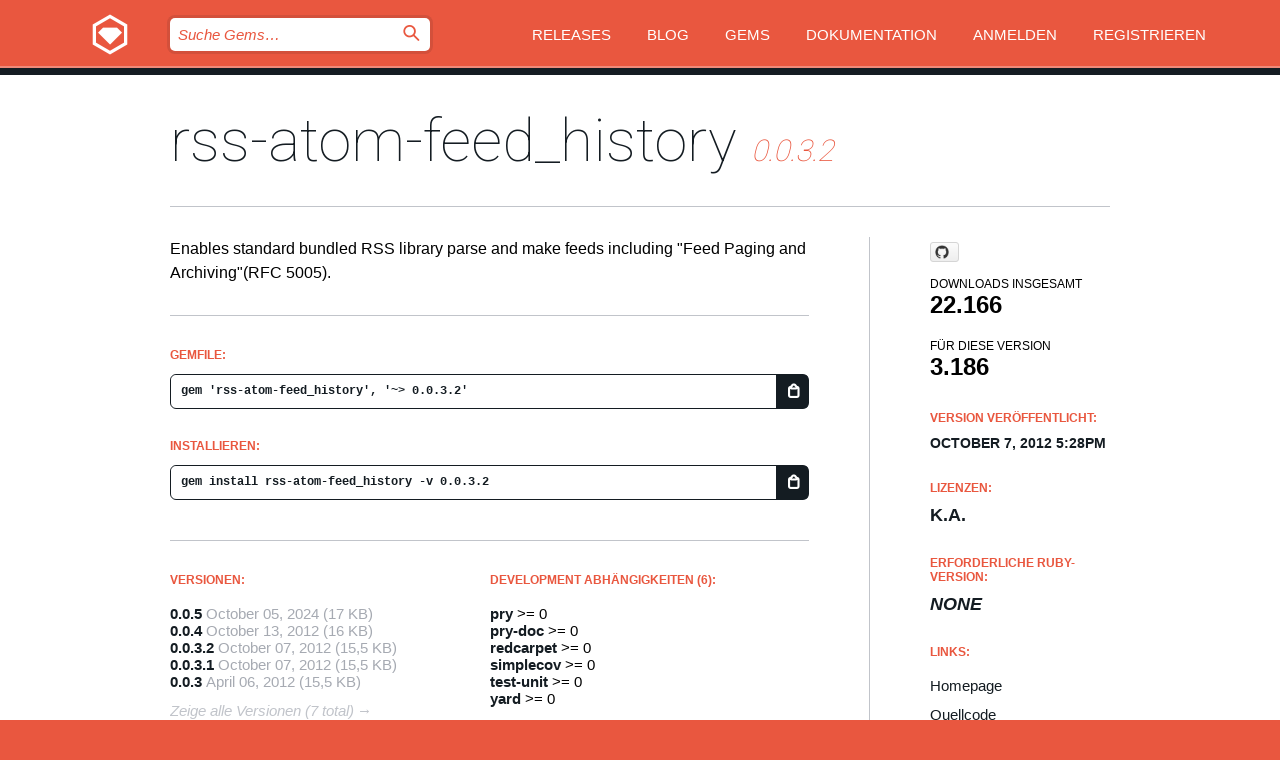

--- FILE ---
content_type: text/html; charset=utf-8
request_url: https://rubygems.org/gems/rss-atom-feed_history/versions/0.0.3.2?locale=de
body_size: 5452
content:
<!DOCTYPE html>
<html lang="de">
  <head>
    <title>rss-atom-feed_history | RubyGems.org | Ihre Community des Gem-Hostingservices</title>
    <meta charset="UTF-8">
    <meta content="width=device-width, initial-scale=1, maximum-scale=1, user-scalable=0" name="viewport">
    <meta name="google-site-verification" content="AuesbWQ9MCDMmC1lbDlw25RJzyqWOcDYpuaCjgPxEZY" />
    <link rel="apple-touch-icon" href="/apple-touch-icons/apple-touch-icon.png" />
      <link rel="apple-touch-icon" sizes="57x57" href="/apple-touch-icons/apple-touch-icon-57x57.png" />
      <link rel="apple-touch-icon" sizes="72x72" href="/apple-touch-icons/apple-touch-icon-72x72.png" />
      <link rel="apple-touch-icon" sizes="76x76" href="/apple-touch-icons/apple-touch-icon-76x76.png" />
      <link rel="apple-touch-icon" sizes="114x114" href="/apple-touch-icons/apple-touch-icon-114x114.png" />
      <link rel="apple-touch-icon" sizes="120x120" href="/apple-touch-icons/apple-touch-icon-120x120.png" />
      <link rel="apple-touch-icon" sizes="144x144" href="/apple-touch-icons/apple-touch-icon-144x144.png" />
      <link rel="apple-touch-icon" sizes="152x152" href="/apple-touch-icons/apple-touch-icon-152x152.png" />
      <link rel="apple-touch-icon" sizes="180x180" href="/apple-touch-icons/apple-touch-icon-180x180.png" />
    <link rel="mask-icon" href="/rubygems_logo.svg" color="#e9573f">
    <link rel="fluid-icon" href="/fluid-icon.png"/>
    <link rel="search" type="application/opensearchdescription+xml" title="RubyGems.org" href="/opensearch.xml">
    <link rel="shortcut icon" href="/favicon.ico" type="image/x-icon">
    <link rel="stylesheet" href="/assets/application-fda27980.css" />
    <link href="https://fonts.gstatic.com" rel="preconnect" crossorigin>
    <link href='https://fonts.googleapis.com/css?family=Roboto:100&amp;subset=greek,latin,cyrillic,latin-ext' rel='stylesheet' type='text/css'>
    
<link rel="alternate" type="application/atom+xml" href="https://feeds.feedburner.com/gemcutter-latest" title="RubyGems.org | Neueste Gems">

    <meta name="csrf-param" content="authenticity_token" />
<meta name="csrf-token" content="_ayg9kvYgO8iJOd9SaGbnrIbGY76Vm9MSW29aU_ejbUgQp8P0s0j2kS8n06Fqrp_qPpTWDJ5SmvO1Pgq6vkmCg" />
      <link rel="alternate" type="application/atom+xml" title="rss-atom-feed_history Version Feed" href="/gems/rss-atom-feed_history/versions.atom" />
    <!-- canonical url -->
    <link rel="canonical" href="https://rubygems.org/gems/rss-atom-feed_history/versions/0.0.3.2" />
    <!-- alternative language versions url -->
      <link rel="alternate" hreflang="en" href="https://rubygems.org/gems/rss-atom-feed_history/versions/0.0.3.2?locale=en" />
      <link rel="alternate" hreflang="nl" href="https://rubygems.org/gems/rss-atom-feed_history/versions/0.0.3.2?locale=nl" />
      <link rel="alternate" hreflang="zh-CN" href="https://rubygems.org/gems/rss-atom-feed_history/versions/0.0.3.2?locale=zh-CN" />
      <link rel="alternate" hreflang="zh-TW" href="https://rubygems.org/gems/rss-atom-feed_history/versions/0.0.3.2?locale=zh-TW" />
      <link rel="alternate" hreflang="pt-BR" href="https://rubygems.org/gems/rss-atom-feed_history/versions/0.0.3.2?locale=pt-BR" />
      <link rel="alternate" hreflang="fr" href="https://rubygems.org/gems/rss-atom-feed_history/versions/0.0.3.2?locale=fr" />
      <link rel="alternate" hreflang="es" href="https://rubygems.org/gems/rss-atom-feed_history/versions/0.0.3.2?locale=es" />
      <link rel="alternate" hreflang="de" href="https://rubygems.org/gems/rss-atom-feed_history/versions/0.0.3.2?locale=de" />
      <link rel="alternate" hreflang="ja" href="https://rubygems.org/gems/rss-atom-feed_history/versions/0.0.3.2?locale=ja" />
    <!-- unmatched alternative language fallback -->
    <link rel="alternate" hreflang="x-default" href="https://rubygems.org/gems/rss-atom-feed_history/versions/0.0.3.2" />

    <script type="importmap" data-turbo-track="reload">{
  "imports": {
    "jquery": "/assets/jquery-15a62848.js",
    "@rails/ujs": "/assets/@rails--ujs-2089e246.js",
    "application": "/assets/application-ae34b86d.js",
    "@hotwired/turbo-rails": "/assets/turbo.min-ad2c7b86.js",
    "@hotwired/stimulus": "/assets/@hotwired--stimulus-132cbc23.js",
    "@hotwired/stimulus-loading": "/assets/stimulus-loading-1fc53fe7.js",
    "@stimulus-components/clipboard": "/assets/@stimulus-components--clipboard-d9c44ea9.js",
    "@stimulus-components/dialog": "/assets/@stimulus-components--dialog-74866932.js",
    "@stimulus-components/reveal": "/assets/@stimulus-components--reveal-77f6cb39.js",
    "@stimulus-components/checkbox-select-all": "/assets/@stimulus-components--checkbox-select-all-e7db6a97.js",
    "github-buttons": "/assets/github-buttons-3337d207.js",
    "webauthn-json": "/assets/webauthn-json-74adc0e8.js",
    "avo.custom": "/assets/avo.custom-4b185d31.js",
    "stimulus-rails-nested-form": "/assets/stimulus-rails-nested-form-3f712873.js",
    "local-time": "/assets/local-time-a331fc59.js",
    "src/oidc_api_key_role_form": "/assets/src/oidc_api_key_role_form-223a59d4.js",
    "src/pages": "/assets/src/pages-64095f36.js",
    "src/transitive_dependencies": "/assets/src/transitive_dependencies-9280dc42.js",
    "src/webauthn": "/assets/src/webauthn-a8b5ca04.js",
    "controllers/application": "/assets/controllers/application-e33ffaa8.js",
    "controllers/autocomplete_controller": "/assets/controllers/autocomplete_controller-e9f78a76.js",
    "controllers/counter_controller": "/assets/controllers/counter_controller-b739ef1d.js",
    "controllers/dialog_controller": "/assets/controllers/dialog_controller-c788489b.js",
    "controllers/dropdown_controller": "/assets/controllers/dropdown_controller-baaf189b.js",
    "controllers/dump_controller": "/assets/controllers/dump_controller-5d671745.js",
    "controllers/exclusive_checkbox_controller": "/assets/controllers/exclusive_checkbox_controller-c624394a.js",
    "controllers/gem_scope_controller": "/assets/controllers/gem_scope_controller-9c330c45.js",
    "controllers": "/assets/controllers/index-236ab973.js",
    "controllers/nav_controller": "/assets/controllers/nav_controller-8f4ea870.js",
    "controllers/onboarding_name_controller": "/assets/controllers/onboarding_name_controller-a65c65ec.js",
    "controllers/radio_reveal_controller": "/assets/controllers/radio_reveal_controller-41774e15.js",
    "controllers/recovery_controller": "/assets/controllers/recovery_controller-b051251b.js",
    "controllers/reveal_controller": "/assets/controllers/reveal_controller-a90af4d9.js",
    "controllers/reveal_search_controller": "/assets/controllers/reveal_search_controller-8dc44279.js",
    "controllers/scroll_controller": "/assets/controllers/scroll_controller-07f12b0d.js",
    "controllers/search_controller": "/assets/controllers/search_controller-79d09057.js",
    "controllers/stats_controller": "/assets/controllers/stats_controller-5bae7b7f.js"
  }
}</script>
<link rel="modulepreload" href="/assets/jquery-15a62848.js" nonce="ca34fcfd24ff8dcd1a78473e2574b092">
<link rel="modulepreload" href="/assets/@rails--ujs-2089e246.js" nonce="ca34fcfd24ff8dcd1a78473e2574b092">
<link rel="modulepreload" href="/assets/application-ae34b86d.js" nonce="ca34fcfd24ff8dcd1a78473e2574b092">
<link rel="modulepreload" href="/assets/turbo.min-ad2c7b86.js" nonce="ca34fcfd24ff8dcd1a78473e2574b092">
<link rel="modulepreload" href="/assets/@hotwired--stimulus-132cbc23.js" nonce="ca34fcfd24ff8dcd1a78473e2574b092">
<link rel="modulepreload" href="/assets/stimulus-loading-1fc53fe7.js" nonce="ca34fcfd24ff8dcd1a78473e2574b092">
<link rel="modulepreload" href="/assets/@stimulus-components--clipboard-d9c44ea9.js" nonce="ca34fcfd24ff8dcd1a78473e2574b092">
<link rel="modulepreload" href="/assets/@stimulus-components--dialog-74866932.js" nonce="ca34fcfd24ff8dcd1a78473e2574b092">
<link rel="modulepreload" href="/assets/@stimulus-components--reveal-77f6cb39.js" nonce="ca34fcfd24ff8dcd1a78473e2574b092">
<link rel="modulepreload" href="/assets/@stimulus-components--checkbox-select-all-e7db6a97.js" nonce="ca34fcfd24ff8dcd1a78473e2574b092">
<link rel="modulepreload" href="/assets/github-buttons-3337d207.js" nonce="ca34fcfd24ff8dcd1a78473e2574b092">
<link rel="modulepreload" href="/assets/webauthn-json-74adc0e8.js" nonce="ca34fcfd24ff8dcd1a78473e2574b092">
<link rel="modulepreload" href="/assets/local-time-a331fc59.js" nonce="ca34fcfd24ff8dcd1a78473e2574b092">
<link rel="modulepreload" href="/assets/src/oidc_api_key_role_form-223a59d4.js" nonce="ca34fcfd24ff8dcd1a78473e2574b092">
<link rel="modulepreload" href="/assets/src/pages-64095f36.js" nonce="ca34fcfd24ff8dcd1a78473e2574b092">
<link rel="modulepreload" href="/assets/src/transitive_dependencies-9280dc42.js" nonce="ca34fcfd24ff8dcd1a78473e2574b092">
<link rel="modulepreload" href="/assets/src/webauthn-a8b5ca04.js" nonce="ca34fcfd24ff8dcd1a78473e2574b092">
<link rel="modulepreload" href="/assets/controllers/application-e33ffaa8.js" nonce="ca34fcfd24ff8dcd1a78473e2574b092">
<link rel="modulepreload" href="/assets/controllers/autocomplete_controller-e9f78a76.js" nonce="ca34fcfd24ff8dcd1a78473e2574b092">
<link rel="modulepreload" href="/assets/controllers/counter_controller-b739ef1d.js" nonce="ca34fcfd24ff8dcd1a78473e2574b092">
<link rel="modulepreload" href="/assets/controllers/dialog_controller-c788489b.js" nonce="ca34fcfd24ff8dcd1a78473e2574b092">
<link rel="modulepreload" href="/assets/controllers/dropdown_controller-baaf189b.js" nonce="ca34fcfd24ff8dcd1a78473e2574b092">
<link rel="modulepreload" href="/assets/controllers/dump_controller-5d671745.js" nonce="ca34fcfd24ff8dcd1a78473e2574b092">
<link rel="modulepreload" href="/assets/controllers/exclusive_checkbox_controller-c624394a.js" nonce="ca34fcfd24ff8dcd1a78473e2574b092">
<link rel="modulepreload" href="/assets/controllers/gem_scope_controller-9c330c45.js" nonce="ca34fcfd24ff8dcd1a78473e2574b092">
<link rel="modulepreload" href="/assets/controllers/index-236ab973.js" nonce="ca34fcfd24ff8dcd1a78473e2574b092">
<link rel="modulepreload" href="/assets/controllers/nav_controller-8f4ea870.js" nonce="ca34fcfd24ff8dcd1a78473e2574b092">
<link rel="modulepreload" href="/assets/controllers/onboarding_name_controller-a65c65ec.js" nonce="ca34fcfd24ff8dcd1a78473e2574b092">
<link rel="modulepreload" href="/assets/controllers/radio_reveal_controller-41774e15.js" nonce="ca34fcfd24ff8dcd1a78473e2574b092">
<link rel="modulepreload" href="/assets/controllers/recovery_controller-b051251b.js" nonce="ca34fcfd24ff8dcd1a78473e2574b092">
<link rel="modulepreload" href="/assets/controllers/reveal_controller-a90af4d9.js" nonce="ca34fcfd24ff8dcd1a78473e2574b092">
<link rel="modulepreload" href="/assets/controllers/reveal_search_controller-8dc44279.js" nonce="ca34fcfd24ff8dcd1a78473e2574b092">
<link rel="modulepreload" href="/assets/controllers/scroll_controller-07f12b0d.js" nonce="ca34fcfd24ff8dcd1a78473e2574b092">
<link rel="modulepreload" href="/assets/controllers/search_controller-79d09057.js" nonce="ca34fcfd24ff8dcd1a78473e2574b092">
<link rel="modulepreload" href="/assets/controllers/stats_controller-5bae7b7f.js" nonce="ca34fcfd24ff8dcd1a78473e2574b092">
<script type="module" nonce="ca34fcfd24ff8dcd1a78473e2574b092">import "application"</script>
  </head>

  <body class="" data-controller="nav" data-nav-expanded-class="mobile-nav-is-expanded">
    <!-- Top banner -->

    <!-- Policies acknowledgment banner -->
    

    <header class="header header--interior" data-nav-target="header collapse">
      <div class="l-wrap--header">
        <a title="RubyGems" class="header__logo-wrap" data-nav-target="logo" href="/">
          <span class="header__logo" data-icon="⬡">⬢</span>
          <span class="t-hidden">RubyGems</span>
</a>        <a class="header__club-sandwich" href="#" data-action="nav#toggle focusin->nav#focus mousedown->nav#mouseDown click@window->nav#hide">
          <span class="t-hidden">Navigation menu</span>
        </a>

        <div class="header__nav-links-wrap">
          <div class="header__search-wrap" role="search">
  <form data-controller="autocomplete" data-autocomplete-selected-class="selected" action="/search" accept-charset="UTF-8" method="get">
    <input type="search" name="query" id="query" placeholder="Suche Gems&hellip;" class="header__search" autocomplete="off" aria-autocomplete="list" data-autocomplete-target="query" data-action="autocomplete#suggest keydown.down-&gt;autocomplete#next keydown.up-&gt;autocomplete#prev keydown.esc-&gt;autocomplete#hide keydown.enter-&gt;autocomplete#clear click@window-&gt;autocomplete#hide focus-&gt;autocomplete#suggest blur-&gt;autocomplete#hide" data-nav-target="search" />

    <ul class="suggest-list" role="listbox" data-autocomplete-target="suggestions"></ul>

    <template id="suggestion" data-autocomplete-target="template">
      <li class="menu-item" role="option" tabindex="-1" data-autocomplete-target="item" data-action="click->autocomplete#choose mouseover->autocomplete#highlight"></li>
    </template>

    <label id="querylabel" for="query">
      <span class="t-hidden">Suche Gems&hellip;</span>
</label>
    <input type="submit" value="⌕" id="search_submit" class="header__search__icon" aria-labelledby="querylabel" data-disable-with="⌕" />

</form></div>


          <nav class="header__nav-links" data-controller="dropdown">

            <a class="header__nav-link " href="https://rubygems.org/releases">Releases</a>
            <a class="header__nav-link" href="https://blog.rubygems.org">Blog</a>

              <a class="header__nav-link" href="/gems">Gems</a>

            <a class="header__nav-link" href="https://guides.rubygems.org">Dokumentation</a>

              <a class="header__nav-link " href="/sign_in">Anmelden</a>
                <a class="header__nav-link " href="/sign_up">Registrieren</a>
          </nav>
        </div>
      </div>
    </header>



    <main class="main--interior" data-nav-target="collapse">
        <div class="l-wrap--b">
            <h1 class="t-display page__heading">
              <a class="t-link--black" href="/gems/rss-atom-feed_history">rss-atom-feed_history</a>

                <i class="page__subheading">0.0.3.2</i>
            </h1>
          
          


<div class="l-overflow">
  <div class="l-colspan--l colspan--l--has-border">
      <div class="gem__intro">
        <div id="markup" class="gem__desc">
          <p>Enables standard bundled RSS library parse and make feeds including &quot;Feed Paging and Archiving&quot;(RFC 5005).</p>
        </div>
      </div>

      <div class="gem__install">
        <h2 class="gem__ruby-version__heading t-list__heading">
          Gemfile:
          <div class="gem__code-wrap" data-controller="clipboard" data-clipboard-success-content-value="✔"><input type="text" name="gemfile_text" id="gemfile_text" value="gem &#39;rss-atom-feed_history&#39;, &#39;~&gt; 0.0.3.2&#39;" class="gem__code" readonly="readonly" data-clipboard-target="source" /><span class="gem__code__icon" title="In die Zwischenablage kopieren" data-action="click-&gt;clipboard#copy" data-clipboard-target="button">=</span></div>
        </h2>
        <h2 class="gem__ruby-version__heading t-list__heading">
          installieren:
          <div class="gem__code-wrap" data-controller="clipboard" data-clipboard-success-content-value="✔"><input type="text" name="install_text" id="install_text" value="gem install rss-atom-feed_history -v 0.0.3.2" class="gem__code" readonly="readonly" data-clipboard-target="source" /><span class="gem__code__icon" title="In die Zwischenablage kopieren" data-action="click-&gt;clipboard#copy" data-clipboard-target="button">=</span></div>
        </h2>
      </div>

      <div class="l-half--l">
        <div class="versions">
          <h3 class="t-list__heading">Versionen:</h3>
          <ol class="gem__versions t-list__items">
            <li class="gem__version-wrap">
  <a class="t-list__item" href="/gems/rss-atom-feed_history/versions/0.0.5">0.0.5</a>
  <small class="gem__version__date">October 05, 2024</small>

  <span class="gem__version__date">(17 KB)</span>
</li>
<li class="gem__version-wrap">
  <a class="t-list__item" href="/gems/rss-atom-feed_history/versions/0.0.4">0.0.4</a>
  <small class="gem__version__date">October 13, 2012</small>

  <span class="gem__version__date">(16 KB)</span>
</li>
<li class="gem__version-wrap">
  <a class="t-list__item" href="/gems/rss-atom-feed_history/versions/0.0.3.2">0.0.3.2</a>
  <small class="gem__version__date">October 07, 2012</small>

  <span class="gem__version__date">(15,5 KB)</span>
</li>
<li class="gem__version-wrap">
  <a class="t-list__item" href="/gems/rss-atom-feed_history/versions/0.0.3.1">0.0.3.1</a>
  <small class="gem__version__date">October 07, 2012</small>

  <span class="gem__version__date">(15,5 KB)</span>
</li>
<li class="gem__version-wrap">
  <a class="t-list__item" href="/gems/rss-atom-feed_history/versions/0.0.3">0.0.3</a>
  <small class="gem__version__date">April 06, 2012</small>

  <span class="gem__version__date">(15,5 KB)</span>
</li>

          </ol>
            <a class="gem__see-all-versions t-link--gray t-link--has-arrow" href="https://rubygems.org/gems/rss-atom-feed_history/versions">Zeige alle Versionen (7 total)</a>
        </div>
      </div>

    <div class = "l-half--l">
      
        <div class="dependencies gem__dependencies" id="development_dependencies">
    <h3 class="t-list__heading">Development Abhängigkeiten (6):</h3>
    <div class="t-list__items">
          <div class="gem__requirement-wrap">
            <a class="t-list__item" href="/gems/pry"><strong>pry</strong></a>
            &gt;= 0
          </div>
          <div class="gem__requirement-wrap">
            <a class="t-list__item" href="/gems/pry-doc"><strong>pry-doc</strong></a>
            &gt;= 0
          </div>
          <div class="gem__requirement-wrap">
            <a class="t-list__item" href="/gems/redcarpet"><strong>redcarpet</strong></a>
            &gt;= 0
          </div>
          <div class="gem__requirement-wrap">
            <a class="t-list__item" href="/gems/simplecov"><strong>simplecov</strong></a>
            &gt;= 0
          </div>
          <div class="gem__requirement-wrap">
            <a class="t-list__item" href="/gems/test-unit"><strong>test-unit</strong></a>
            &gt;= 0
          </div>
          <div class="gem__requirement-wrap">
            <a class="t-list__item" href="/gems/yard"><strong>yard</strong></a>
            &gt;= 0
          </div>
    </div>
  </div>

        <div class="dependencies_list">
          <a class="gem__see-all-versions t-link--gray t-link--has-arrow push--s" href="/gems/rss-atom-feed_history/versions/0.0.3.2/dependencies">Alle transitiven Abhängigkeiten anzeigen</a>
        </div>
    </div>


    <div class="gem__members">

    <h3 class="t-list__heading">Besitzer:</h3>
    <div class="gem__users">
      <a alt="KitaitiMakoto" title="KitaitiMakoto" href="/profiles/KitaitiMakoto"><img id="gravatar-51906" width="48" height="48" src="/users/51906/avatar.jpeg?size=48&amp;theme=light" /></a>
    </div>




    <h3 class="t-list__heading">Autoren:</h3>
    <ul class="t-list__items">
      <li class="t-list__item">
        <p>KITAITI Makoto</p>
      </li>
    </ul>

    <h3 class="t-list__heading">SHA 256-Prüfsumme:</h3>
    <div class="gem__code-wrap" data-controller="clipboard" data-clipboard-success-content-value="✔"><input type="text" name="gem_sha_256_checksum" id="gem_sha_256_checksum" value="6c1cc8d0421bc0ce8b81d0f31267be35578c90a36fa9add4a3b0b46be0a95dd2" class="gem__code" readonly="readonly" data-clipboard-target="source" /><span class="gem__code__icon" title="In die Zwischenablage kopieren" data-action="click-&gt;clipboard#copy" data-clipboard-target="button">=</span></div>


</div>

    <div class="gem__navigation">
    <a class="gem__previous__version" href="/gems/rss-atom-feed_history/versions/0.0.3.1">← Previous version</a>

    <a class="gem__next__version" href="/gems/rss-atom-feed_history/versions/0.0.4">Next version →</a>
</div>

  </div>

  <div class="gem__aside l-col--r--pad">
    <span class="github-btn" data-user="KitaitiMakoto" data-repo="rss-atom-feed_history" data-type="star" data-count="true" data-size="large">
  <a class="gh-btn" href="#" rel="noopener noreferrer" target="_blank">
    <span class="gh-ico" aria-hidden="true"></span>
    <span class="gh-text"></span>
  </a>
  <a class="gh-count" href="#" rel="noopener noreferrer" target="_blank" aria-hidden="true"></a>
</span>
  <div class="gem__downloads-wrap" data-href="/api/v1/downloads/rss-atom-feed_history-0.0.3.2.json">
    <h2 class="gem__downloads__heading t-text--s">
      Downloads insgesamt
      <span class="gem__downloads">22.166</span>
    </h2>
    <h2 class="gem__downloads__heading t-text--s">
      Für diese Version
      <span class="gem__downloads">3.186</span>
    </h2>
  </div>

  <h2 class="gem__ruby-version__heading t-list__heading">
    Version veröffentlicht:
    <span class="gem__rubygem-version-age">
      <p><time datetime="2012-10-07T17:28:11Z" data-local="time-ago">October  7, 2012  5:28pm</time></p>
    </span>
  </h2>

  <h2 class="gem__ruby-version__heading t-list__heading">
    Lizenzen:
    <span class="gem__ruby-version">
      <p>k.A.</p>
    </span>
  </h2>
  <h2 class="gem__ruby-version__heading t-list__heading">
    Erforderliche Ruby-Version:
    <i class="gem__ruby-version">
        None
    </i>
  </h2>
  <h3 class="t-list__heading">Links:</h3>
  <div class="t-list__items">
      <a rel="nofollow" class="gem__link t-list__item" id="home" href="http://rss-ext.rubyforge.org/">Homepage</a>
      <a rel="nofollow" class="gem__link t-list__item" id="code" href="https://github.com/KitaitiMakoto/rss-atom-feed_history">Quellcode</a>
      <a rel="nofollow" class="gem__link t-list__item" id="bugs" href="http://rubyforge.org/tracker/?group_id=10211">Bug Tracker</a>
      <a rel="nofollow" class="gem__link t-list__item" id="download" href="/downloads/rss-atom-feed_history-0.0.3.2.gem">Download</a>
    <a class="gem__link t-list__item" href="https://my.diffend.io/gems/rss-atom-feed_history/prev/0.0.3.2">Review changes</a>
    <a class="gem__link t-list__item" id="badge" href="https://badge.fury.io/rb/rss-atom-feed_history/install">Abzeichen</a>
    <a class="toggler gem__link t-list__item" id="subscribe" href="/sign_in">Abonniere</a>
    <a class="gem__link t-list__item" id="rss" href="/gems/rss-atom-feed_history/versions.atom">RSS</a>
    <a class="gem__link t-list__item" href="mailto:support@rubygems.org?subject=Reporting Abuse on rss-atom-feed_history">Missbrauch melden</a>
    <a rel="nofollow" class="gem__link t-list__item" id="reverse_dependencies" href="/gems/rss-atom-feed_history/reverse_dependencies">Reverse dependencies</a>
    
    
    
    
    
  </div>
</div>

</div>

        </div>
    </main>

    <footer class="footer" data-nav-target="collapse">
      <div class="l-wrap--footer">
        <div class="l-overflow">
          <div class="nav--v l-col--r--pad">
            <a class="nav--v__link--footer" href="https://status.rubygems.org">Status</a>
            <a class="nav--v__link--footer" href="https://uptime.rubygems.org">Betriebszeit</a>
            <a class="nav--v__link--footer" href="https://github.com/rubygems/rubygems.org">Code</a>
            <a class="nav--v__link--footer" href="/pages/data">Daten</a>
            <a class="nav--v__link--footer" href="/stats">Statistiken</a>
            <a class="nav--v__link--footer" href="https://guides.rubygems.org/contributing/">Beitragen</a>
              <a class="nav--v__link--footer" href="/pages/about">Über uns</a>
            <a class="nav--v__link--footer" href="mailto:support@rubygems.org">Hilfe</a>
            <a class="nav--v__link--footer" href="https://guides.rubygems.org/rubygems-org-api">API</a>
            <a class="nav--v__link--footer" href="/policies">Policies</a>
            <a class="nav--v__link--footer" href="/pages/supporters">Support Us</a>
              <a class="nav--v__link--footer" href="/pages/security">Security</a>
          </div>
          <div class="l-colspan--l colspan--l--has-border">
            <div class="footer__about">
              <p>
                RubyGems.org ist der Gem-Hosting-Dienst der Ruby-Community. <a href="https://guides.rubygems.org/publishing/">Veröffentlichen Sie Ihre Gems</a> sofort und <a href="https://guides.rubygems.org/command-reference/#gem-install">installieren Sie sie dann</a>. Verwenden Sie <a href="https://guides.rubygems.org/rubygems-org-api/">die API</a>, um mehr über <a href="/gems">verfügbare Gems</a> herauszufinden. <a href="https://guides.rubygems.org/contributing/">Werden Sie ein Mitwirkender</a> und verbessern Sie die Website selbst.
              </p>
              <p>
                RubyGems.org wird durch eine Partnerschaft mit der breiteren Ruby-Gemeinschaft ermöglicht. <a href="https://www.fastly.com/">Fastly</a>, der Anbieter von Bandbreite und CDN-Support, <a href="https://www.rubycentral.org/">Ruby Central</a>, das die Infrastrukturkosten trägt, und die Finanzierung der Entwicklung und Verwaltung der Server übernimmt. <a href="/pages/supporters">Erfahren Sie mehr über unsere Sponsoren und wie sie zusammenarbeiten.</a>
              </p>
            </div>
          </div>
        </div>
      </div>
      <div class="footer__sponsors">
        <a class="footer__sponsor footer__sponsor__ruby_central" href="https://rubycentral.org/open-source/" target="_blank" rel="noopener">
          Operated by
          <span class="t-hidden">Ruby Central</span>
        </a>
        <a class="footer__sponsor footer__sponsor__dockyard" href="https://dockyard.com/ruby-on-rails-consulting" target="_blank" rel="noopener">
          Design von
          <span class="t-hidden">DockYard</span>
        </a>
        <a class="footer__sponsor footer__sponsor__aws" href="https://aws.amazon.com/" target="_blank" rel="noopener">
          Gehostet von
          <span class="t-hidden">AWS</span>
        </a>
        <a class="footer__sponsor footer__sponsor__dnsimple" href="https://dnsimple.link/resolving-rubygems" target="_blank" rel="noopener">
          Aufgelöst mit
          <span class="t-hidden">DNSimple</span>
        </a>
        <a class="footer__sponsor footer__sponsor__datadog" href="https://www.datadoghq.com/" target="_blank" rel="noopener">
          Überwacht von
          <span class="t-hidden">Datadog</span>
        </a>
        <a class="footer__sponsor footer__sponsor__fastly" href="https://www.fastly.com/customers/ruby-central" target="_blank" rel="noopener">
          Gems angeboten von
          <span class="t-hidden">Fastly</span>
        </a>
        <a class="footer__sponsor footer__sponsor__honeybadger" href="https://www.honeybadger.io/" target="_blank" rel="noopener">
          Überwacht von
          <span class="t-hidden">Honeybadger</span>
        </a>
        <a class="footer__sponsor footer__sponsor__mend" href="https://mend.io/" target="_blank" rel="noopener">
          Secured by
          <span class="t-hidden">Mend.io</span>
        </a>
      </div>
      <div class="footer__language_selector">
          <div class="footer__language">
            <a class="nav--v__link--footer" href="/gems/rss-atom-feed_history/versions/0.0.3.2?locale=en">English</a>
          </div>
          <div class="footer__language">
            <a class="nav--v__link--footer" href="/gems/rss-atom-feed_history/versions/0.0.3.2?locale=nl">Nederlands</a>
          </div>
          <div class="footer__language">
            <a class="nav--v__link--footer" href="/gems/rss-atom-feed_history/versions/0.0.3.2?locale=zh-CN">简体中文</a>
          </div>
          <div class="footer__language">
            <a class="nav--v__link--footer" href="/gems/rss-atom-feed_history/versions/0.0.3.2?locale=zh-TW">正體中文</a>
          </div>
          <div class="footer__language">
            <a class="nav--v__link--footer" href="/gems/rss-atom-feed_history/versions/0.0.3.2?locale=pt-BR">Português do Brasil</a>
          </div>
          <div class="footer__language">
            <a class="nav--v__link--footer" href="/gems/rss-atom-feed_history/versions/0.0.3.2?locale=fr">Français</a>
          </div>
          <div class="footer__language">
            <a class="nav--v__link--footer" href="/gems/rss-atom-feed_history/versions/0.0.3.2?locale=es">Español</a>
          </div>
          <div class="footer__language">
            <a class="nav--v__link--footer" href="/gems/rss-atom-feed_history/versions/0.0.3.2?locale=de">Deutsch</a>
          </div>
          <div class="footer__language">
            <a class="nav--v__link--footer" href="/gems/rss-atom-feed_history/versions/0.0.3.2?locale=ja">日本語</a>
          </div>
      </div>
    </footer>
    
    <script type="text/javascript" defer src="https://www.fastly-insights.com/insights.js?k=3e63c3cd-fc37-4b19-80b9-65ce64af060a"></script>
  </body>
</html>
